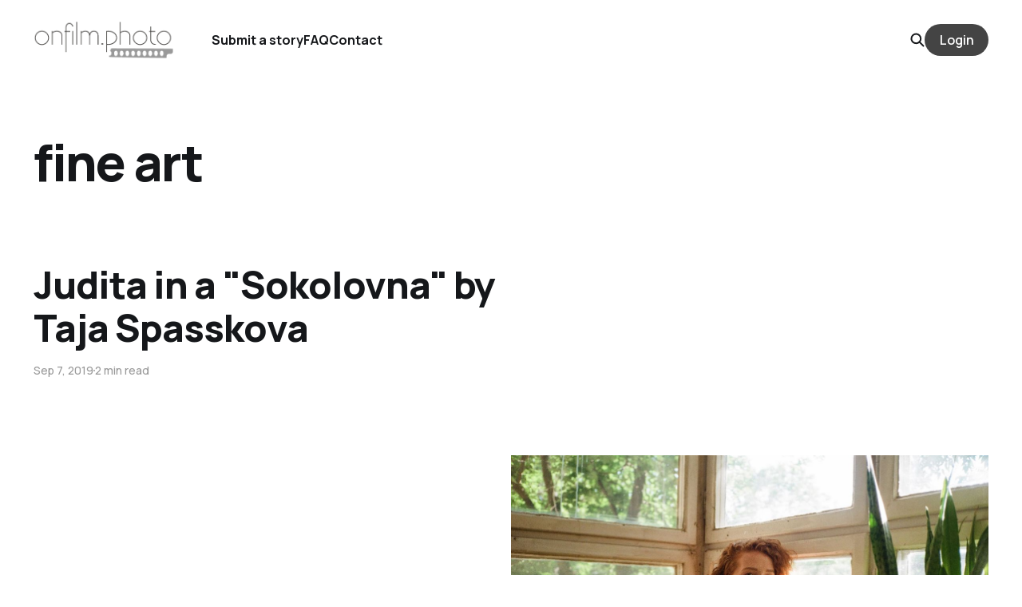

--- FILE ---
content_type: text/html; charset=utf-8
request_url: https://onfilm.photo/tag/fine-art/
body_size: 4380
content:
<!DOCTYPE html>
<html lang="en">

<head>
    <meta charset="utf-8">
    <meta name="viewport" content="width=device-width, initial-scale=1">
    <title>fine art - onfilm photo</title>
    <link rel="stylesheet" href="/assets/built/screen.css?v=9b243ad050">


    <style>
        :root {
            --background-color: #ffffff
        }
    </style>

    <script>
        /* The script for calculating the color contrast was taken from
        https://gomakethings.com/dynamically-changing-the-text-color-based-on-background-color-contrast-with-vanilla-js/ */
        var accentColor = getComputedStyle(document.documentElement).getPropertyValue('--background-color');
        accentColor = accentColor.trim().slice(1);
        var r = parseInt(accentColor.substr(0, 2), 16);
        var g = parseInt(accentColor.substr(2, 2), 16);
        var b = parseInt(accentColor.substr(4, 2), 16);
        var yiq = ((r * 299) + (g * 587) + (b * 114)) / 1000;
        var textColor = (yiq >= 128) ? 'dark' : 'light';

        document.documentElement.className = `has-${textColor}-text`;
    </script>

    <link rel="icon" href="https://onfilm.photo/content/images/size/w256h256/2019/02/kodak.png" type="image/png">
    <link rel="canonical" href="https://onfilm.photo/tag/fine-art/">
    <meta name="referrer" content="no-referrer-when-downgrade">
    
    <meta property="og:site_name" content="onfilm photo">
    <meta property="og:type" content="website">
    <meta property="og:title" content="fine art - onfilm photo">
    <meta property="og:description" content="Onfilm photography from all over the world. Interviews, walkthroughs and lots of other film related content.">
    <meta property="og:url" content="https://onfilm.photo/tag/fine-art/">
    <meta property="og:image" content="https://onfilm.photo/content/images/2022/11/hasselblad_1.jpg">
    <meta property="article:publisher" content="https://www.facebook.com/onfilm.photo">
    <meta name="twitter:card" content="summary_large_image">
    <meta name="twitter:title" content="fine art - onfilm photo">
    <meta name="twitter:description" content="Onfilm photography from all over the world. Interviews, walkthroughs and lots of other film related content.">
    <meta name="twitter:url" content="https://onfilm.photo/tag/fine-art/">
    <meta name="twitter:image" content="https://onfilm.photo/content/images/2022/11/hasselblad_1.jpg">
    <meta name="twitter:site" content="@onfilmphoto">
    <meta property="og:image:width" content="1200">
    <meta property="og:image:height" content="800">
    
    <script type="application/ld+json">
{
    "@context": "https://schema.org",
    "@type": "Series",
    "publisher": {
        "@type": "Organization",
        "name": "onfilm photo",
        "url": "https://onfilm.photo/",
        "logo": {
            "@type": "ImageObject",
            "url": "https://onfilm.photo/content/images/2022/11/onfilm-logo-1.png"
        }
    },
    "url": "https://onfilm.photo/tag/fine-art/",
    "name": "fine art",
    "mainEntityOfPage": "https://onfilm.photo/tag/fine-art/"
}
    </script>

    <meta name="generator" content="Ghost 5.95">
    <link rel="alternate" type="application/rss+xml" title="onfilm photo" href="https://onfilm.photo/rss/">
    <script defer src="https://cdn.jsdelivr.net/ghost/portal@~2.43/umd/portal.min.js" data-i18n="false" data-ghost="https://onfilm.photo/" data-key="0044da40b133c29f70d01d120f" data-api="https://onfilm.photo/ghost/api/content/" crossorigin="anonymous"></script><style id="gh-members-styles">.gh-post-upgrade-cta-content,
.gh-post-upgrade-cta {
    display: flex;
    flex-direction: column;
    align-items: center;
    font-family: -apple-system, BlinkMacSystemFont, 'Segoe UI', Roboto, Oxygen, Ubuntu, Cantarell, 'Open Sans', 'Helvetica Neue', sans-serif;
    text-align: center;
    width: 100%;
    color: #ffffff;
    font-size: 16px;
}

.gh-post-upgrade-cta-content {
    border-radius: 8px;
    padding: 40px 4vw;
}

.gh-post-upgrade-cta h2 {
    color: #ffffff;
    font-size: 28px;
    letter-spacing: -0.2px;
    margin: 0;
    padding: 0;
}

.gh-post-upgrade-cta p {
    margin: 20px 0 0;
    padding: 0;
}

.gh-post-upgrade-cta small {
    font-size: 16px;
    letter-spacing: -0.2px;
}

.gh-post-upgrade-cta a {
    color: #ffffff;
    cursor: pointer;
    font-weight: 500;
    box-shadow: none;
    text-decoration: underline;
}

.gh-post-upgrade-cta a:hover {
    color: #ffffff;
    opacity: 0.8;
    box-shadow: none;
    text-decoration: underline;
}

.gh-post-upgrade-cta a.gh-btn {
    display: block;
    background: #ffffff;
    text-decoration: none;
    margin: 28px 0 0;
    padding: 8px 18px;
    border-radius: 4px;
    font-size: 16px;
    font-weight: 600;
}

.gh-post-upgrade-cta a.gh-btn:hover {
    opacity: 0.92;
}</style><script async src="https://js.stripe.com/v3/"></script>
    <script defer src="https://cdn.jsdelivr.net/ghost/sodo-search@~1.2/umd/sodo-search.min.js" data-key="0044da40b133c29f70d01d120f" data-styles="https://cdn.jsdelivr.net/ghost/sodo-search@~1.2/umd/main.css" data-sodo-search="https://onfilm.photo/" data-locale="en" crossorigin="anonymous"></script>
    
    <link href="https://onfilm.photo/webmentions/receive/" rel="webmention">
    <script defer src="/public/cards.min.js?v=9b243ad050"></script>
    <link rel="stylesheet" type="text/css" href="/public/cards.min.css?v=9b243ad050">
    <script defer src="/public/member-attribution.min.js?v=9b243ad050"></script><style>:root {--ghost-accent-color: #444444;}</style>
<script data-cfasync="false" nonce="82da5580-1b94-43d3-b3da-03fb77658908">try{(function(w,d){!function(j,k,l,m){if(j.zaraz)console.error("zaraz is loaded twice");else{j[l]=j[l]||{};j[l].executed=[];j.zaraz={deferred:[],listeners:[]};j.zaraz._v="5874";j.zaraz._n="82da5580-1b94-43d3-b3da-03fb77658908";j.zaraz.q=[];j.zaraz._f=function(n){return async function(){var o=Array.prototype.slice.call(arguments);j.zaraz.q.push({m:n,a:o})}};for(const p of["track","set","debug"])j.zaraz[p]=j.zaraz._f(p);j.zaraz.init=()=>{var q=k.getElementsByTagName(m)[0],r=k.createElement(m),s=k.getElementsByTagName("title")[0];s&&(j[l].t=k.getElementsByTagName("title")[0].text);j[l].x=Math.random();j[l].w=j.screen.width;j[l].h=j.screen.height;j[l].j=j.innerHeight;j[l].e=j.innerWidth;j[l].l=j.location.href;j[l].r=k.referrer;j[l].k=j.screen.colorDepth;j[l].n=k.characterSet;j[l].o=(new Date).getTimezoneOffset();if(j.dataLayer)for(const t of Object.entries(Object.entries(dataLayer).reduce((u,v)=>({...u[1],...v[1]}),{})))zaraz.set(t[0],t[1],{scope:"page"});j[l].q=[];for(;j.zaraz.q.length;){const w=j.zaraz.q.shift();j[l].q.push(w)}r.defer=!0;for(const x of[localStorage,sessionStorage])Object.keys(x||{}).filter(z=>z.startsWith("_zaraz_")).forEach(y=>{try{j[l]["z_"+y.slice(7)]=JSON.parse(x.getItem(y))}catch{j[l]["z_"+y.slice(7)]=x.getItem(y)}});r.referrerPolicy="origin";r.src="/cdn-cgi/zaraz/s.js?z="+btoa(encodeURIComponent(JSON.stringify(j[l])));q.parentNode.insertBefore(r,q)};["complete","interactive"].includes(k.readyState)?zaraz.init():j.addEventListener("DOMContentLoaded",zaraz.init)}}(w,d,"zarazData","script");window.zaraz._p=async d$=>new Promise(ea=>{if(d$){d$.e&&d$.e.forEach(eb=>{try{const ec=d.querySelector("script[nonce]"),ed=ec?.nonce||ec?.getAttribute("nonce"),ee=d.createElement("script");ed&&(ee.nonce=ed);ee.innerHTML=eb;ee.onload=()=>{d.head.removeChild(ee)};d.head.appendChild(ee)}catch(ef){console.error(`Error executing script: ${eb}\n`,ef)}});Promise.allSettled((d$.f||[]).map(eg=>fetch(eg[0],eg[1])))}ea()});zaraz._p({"e":["(function(w,d){})(window,document)"]});})(window,document)}catch(e){throw fetch("/cdn-cgi/zaraz/t"),e;};</script></head>

<body class="tag-template tag-fine-art is-head-left-logo has-classic-feed">
<div class="gh-site">

    <header id="gh-head" class="gh-head gh-outer">
        <div class="gh-head-inner gh-inner">
            <div class="gh-head-brand">
                <div class="gh-head-brand-wrapper">
                    <a class="gh-head-logo" href="https://onfilm.photo">
                            <img src="https://onfilm.photo/content/images/2022/11/onfilm-logo-1.png" alt="onfilm photo">
                    </a>
                </div>
                <button class="gh-search gh-icon-btn" data-ghost-search><svg width="20" height="20" viewBox="0 0 20 20" fill="none" xmlns="http://www.w3.org/2000/svg">
<path d="M17.5 17.5L12.5 12.5L17.5 17.5ZM14.1667 8.33333C14.1667 9.09938 14.0158 9.85792 13.7226 10.5657C13.4295 11.2734 12.9998 11.9164 12.4581 12.4581C11.9164 12.9998 11.2734 13.4295 10.5657 13.7226C9.85792 14.0158 9.09938 14.1667 8.33333 14.1667C7.56729 14.1667 6.80875 14.0158 6.10101 13.7226C5.39328 13.4295 4.75022 12.9998 4.20854 12.4581C3.66687 11.9164 3.23719 11.2734 2.94404 10.5657C2.65088 9.85792 2.5 9.09938 2.5 8.33333C2.5 6.78624 3.11458 5.30251 4.20854 4.20854C5.30251 3.11458 6.78624 2.5 8.33333 2.5C9.88043 2.5 11.3642 3.11458 12.4581 4.20854C13.5521 5.30251 14.1667 6.78624 14.1667 8.33333Z" stroke="currentColor" stroke-width="2" stroke-linecap="round" stroke-linejoin="round"/>
</svg>
</button>
                <button class="gh-burger"></button>
            </div>

            <nav class="gh-head-menu">
                <ul class="nav">
    <li class="nav-submit-a-story"><a href="https://onfilm.photo/send-a-story/">Submit a story</a></li>
    <li class="nav-faq"><a href="https://onfilm.photo/faq/">FAQ</a></li>
    <li class="nav-contact"><a href="https://onfilm.photo/contact/">Contact</a></li>
</ul>

            </nav>

            <div class="gh-head-actions">
                    <button class="gh-search gh-icon-btn" data-ghost-search><svg width="20" height="20" viewBox="0 0 20 20" fill="none" xmlns="http://www.w3.org/2000/svg">
<path d="M17.5 17.5L12.5 12.5L17.5 17.5ZM14.1667 8.33333C14.1667 9.09938 14.0158 9.85792 13.7226 10.5657C13.4295 11.2734 12.9998 11.9164 12.4581 12.4581C11.9164 12.9998 11.2734 13.4295 10.5657 13.7226C9.85792 14.0158 9.09938 14.1667 8.33333 14.1667C7.56729 14.1667 6.80875 14.0158 6.10101 13.7226C5.39328 13.4295 4.75022 12.9998 4.20854 12.4581C3.66687 11.9164 3.23719 11.2734 2.94404 10.5657C2.65088 9.85792 2.5 9.09938 2.5 8.33333C2.5 6.78624 3.11458 5.30251 4.20854 4.20854C5.30251 3.11458 6.78624 2.5 8.33333 2.5C9.88043 2.5 11.3642 3.11458 12.4581 4.20854C13.5521 5.30251 14.1667 6.78624 14.1667 8.33333Z" stroke="currentColor" stroke-width="2" stroke-linecap="round" stroke-linejoin="round"/>
</svg>
</button>
                            <a class="gh-head-btn gh-btn gh-primary-btn" href="#/portal/signin" data-portal="signin">Login</a>
            </div>
        </div>
    </header>

    
<main class="gh-main gh-outer">
        <section class="gh-article gh-inner">
            <header class="gh-article-header">
                <h1 class="gh-article-title">fine art</h1>
                            </header>
        </section>
    <div class="gh-feed">
            <article class="gh-card post tag-taja-spasskova tag-czech-republic tag-belarus tag-analog-photography-2 tag-film-photography tag-onfilm tag-contemporary-photography tag-fine-art">
    <a class="gh-card-link" href="/judita-in-a-sokolovna-by-taja-spasskova/">

            <figure class="gh-card-image">
                    <img
                        
                        srcset="/content/images/size/w300/2019/09/taja_spasskova_8.jpg 300w,
                                /content/images/size/w720/2019/09/taja_spasskova_8.jpg 720w,
                                /content/images/size/w960/2019/09/taja_spasskova_8.jpg 960w,
                                /content/images/size/w1200/2019/09/taja_spasskova_8.jpg 1200w,
                                /content/images/size/w2000/2019/09/taja_spasskova_8.jpg 2000w"
                        sizes="(max-width: 1200px) 100vw, 1200px"
                        src="/content/images/size/w720/2019/09/taja_spasskova_8.jpg"
                        alt="Judita in a &quot;Sokolovna&quot; by Taja Spasskova"
                    >
            </figure>

        <div class="gh-card-wrapper">
            <h2 class="gh-card-title">Judita in a &quot;Sokolovna&quot; by Taja Spasskova</h2>
            <footer class="gh-card-meta">
                <time class="gh-card-date" datetime="2019-09-07">Sep 7, 2019</time>
                    <span class="gh-card-length">2 min read</span>
            </footer>
        </div>

    </a>
</article>    </div>
</main>

    <footer class="gh-foot gh-outer">
        <div class="gh-foot-inner gh-inner">
            <nav class="gh-foot-menu">
                <ul class="nav">
    <li class="nav-data-privacy"><a href="https://onfilm.photo/privacy/">Data &amp; privacy</a></li>
    <li class="nav-contact"><a href="https://onfilm.photo/contact/">Contact</a></li>
    <li class="nav-contribute"><a href="https://onfilm.photo/contribute/">Contribute →</a></li>
</ul>

            </nav>

            <div class="gh-copyright">
                    onfilm photo © 2026. Powered by <a href="https://ghost.org/" target="_blank" rel="noopener">Ghost</a>
            </div>
        </div>
    </footer>

</div>


<script src="/assets/built/main.min.js?v=9b243ad050"></script>



<script defer src="https://static.cloudflareinsights.com/beacon.min.js/vcd15cbe7772f49c399c6a5babf22c1241717689176015" integrity="sha512-ZpsOmlRQV6y907TI0dKBHq9Md29nnaEIPlkf84rnaERnq6zvWvPUqr2ft8M1aS28oN72PdrCzSjY4U6VaAw1EQ==" data-cf-beacon='{"version":"2024.11.0","token":"39501d8ff0944708831be74e050b5053","r":1,"server_timing":{"name":{"cfCacheStatus":true,"cfEdge":true,"cfExtPri":true,"cfL4":true,"cfOrigin":true,"cfSpeedBrain":true},"location_startswith":null}}' crossorigin="anonymous"></script>
</body>

</html>
